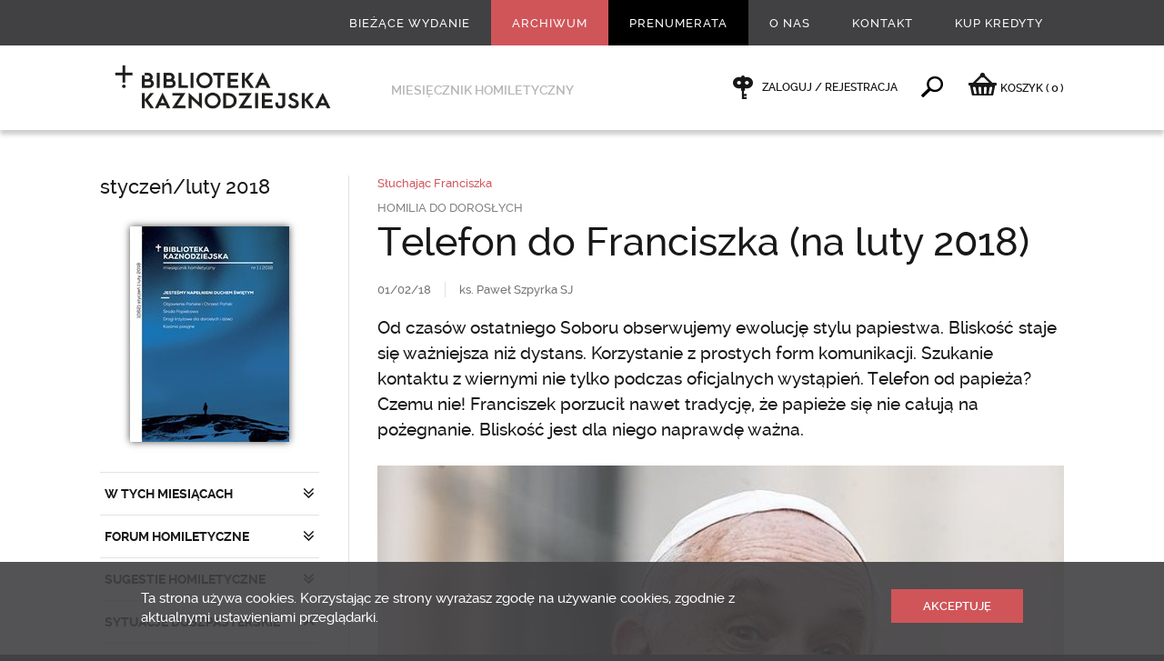

--- FILE ---
content_type: text/html; charset=utf-8
request_url: https://www.bkaznodziejska.pl/Archiwum/2018/styczen-luty-2018/SYTUACJE-DUSZPASTERSKIE/Sluchajac-Franciszka/Telefon-do-Franciszka-na-luty-2018
body_size: 18047
content:
<!DOCTYPE html>
<html  lang="pl" xml:lang="pl" xmlns:fb="http://ogp.me/ns/fb#">
<head id="head"><title>
	Telefon do Franciszka (na luty 2018) - Biblioteka Kaznodziejska - Biblioteka Kaznodziejska
</title><meta name="description" content="Od czasów ostatniego Soboru obserwujemy ewolucję stylu papiestwa. Bliskość staje się ważniejsza niż dystans. Korzystanie z prostych form komunikacji. Szukanie kontaktu z wiernymi nie tylko podczas oficjalnych wystąpień. Telefon od papieża? Czemu nie! Franciszek porzucił nawet tradycję, że papieże się nie całują na pożegnanie. Bliskość jest dla niego naprawdę ważna." /> 
<meta charset="UTF-8" /> 
<link href="/CMSPages/GetResource.ashx?stylesheetname=bkaznodziejska" type="text/css" rel="stylesheet"/>
<meta name="viewport" content="width=device-width, initial-scale=1, minimum-scale=1, maximum-scale=1, user-scalable=0" />
<meta name="HandheldFriendly" content="true" />
<meta name="format-detection" content="telephone=no" />
<meta name="apple-mobile-web-app-capable" content="yes">
<meta name="apple-mobile-web-app-status-bar-style" content="black-translucent">
<meta name="google-site-verification" content="OODiFeyIFHDiu9L1QPdyzhXIqD3EAHuBcluZKGP7Qis" />
<meta property="fb:admins" content="100000927275315"/>
<!--<script src="/CMSPages/GetResource.ashx?scriptfile=/App_Themes/swwojciech/js/wtyczki.js"></script>-->
<script src="//ajax.googleapis.com/ajax/libs/jquery/1.11.0/jquery.min.js"></script>
<script src="/CMSPages/GetResource.ashx?scriptfile=/App_Themes/bkaznodziejska/js/skrypty.js"></script>

<script type="text/javascript">
  WebFontConfig = {
    google: { families: [ 'Libre+Baskerville:400,400italic:latin-ext', 'Oswald::latin-ext' ] }
  };
  (function() {
    var wf = document.createElement('script');
    wf.src = ('https:' == document.location.protocol ? 'https' : 'http') +
      '://ajax.googleapis.com/ajax/libs/webfont/1/webfont.js';
    wf.type = 'text/javascript';
    wf.async = 'true';
    var s = document.getElementsByTagName('script')[0];
    s.parentNode.insertBefore(wf, s);
  })(); </script>

<link rel="icon" type="image/png" href="/App_Themes/bkaznodziejska/images/favicon/32x32.png" />
<link rel="apple-touch-icon-precomposed" sizes="57x57" href="/App_Themes/bkaznodziejska/images/favicon/57x57.png" />
<link rel="apple-touch-icon-precomposed" sizes="72x72" href="/App_Themes/bkaznodziejska/images/favicon/72x72.png" />
<link rel="apple-touch-icon-precomposed" sizes="114x114" href="/App_Themes/bkaznodziejska/images/favicon/114x114.png" />
<meta name="google-site-verification" content="B-HbisygzD40uEaTEPs7kuZCIPHCDn5MUhy6hyZiQXE" />
<meta name="google-site-verification" content="BtsomvBwVrd6DKkKNtVXqHtFQNiOe-UQTXFWk3Mt8WI" />
<!-- Hotjar Tracking Code for https://www.bkaznodziejska.pl -->
<script>
    (function(h,o,t,j,a,r){
        h.hj=h.hj||function(){(h.hj.q=h.hj.q||[]).push(arguments)};
        h._hjSettings={hjid:175730,hjsv:5};
        a=o.getElementsByTagName('head')[0];
        r=o.createElement('script');r.async=1;
        r.src=t+h._hjSettings.hjid+j+h._hjSettings.hjsv;
        a.appendChild(r);
    })(window,document,'//static.hotjar.com/c/hotjar-','.js?sv=');
</script>
 
<link href="/App_Themes/Default/Images/favicon.ico" type="image/x-icon" rel="shortcut icon"/>
<link href="/App_Themes/Default/Images/favicon.ico" type="image/x-icon" rel="icon"/>
<link href="/CMSPages/GetResource.ashx?_webparts=677" type="text/css" rel="stylesheet"/>
</head>
<body class="LTR Safari Chrome Safari131 Chrome131 PLPL ContentBody" >
    
    <form method="post" action="/Archiwum/2018/styczen-luty-2018/SYTUACJE-DUSZPASTERSKIE/Sluchajac-Franciszka/Telefon-do-Franciszka-na-luty-2018" onsubmit="javascript:return WebForm_OnSubmit();" id="form">
<div class="aspNetHidden">
<input type="hidden" name="__CMSCsrfToken" id="__CMSCsrfToken" value="lShlJ1/fkALMaw4CRm3de5JsNpHcrFgHKpGBai7P3psl9o95x88V5JDQICDm+VQRuetJEnIlaL5lJu4lUbzHjyIwo5A=" />
<input type="hidden" name="__EVENTTARGET" id="__EVENTTARGET" value="" />
<input type="hidden" name="__EVENTARGUMENT" id="__EVENTARGUMENT" value="" />

</div>

<script type="text/javascript">
//<![CDATA[
var theForm = document.forms['form'];
if (!theForm) {
    theForm = document.form;
}
function __doPostBack(eventTarget, eventArgument) {
    if (!theForm.onsubmit || (theForm.onsubmit() != false)) {
        theForm.__EVENTTARGET.value = eventTarget;
        theForm.__EVENTARGUMENT.value = eventArgument;
        theForm.submit();
    }
}
//]]>
</script>


<script src="/WebResource.axd?d=pynGkmcFUV13He1Qd6_TZO2OUrjzdXInUcwALVOCXttXj9iU3Zll5bWX0JwNbfavI5E8TQ2&amp;t=638286137964787378" type="text/javascript"></script>


<script type="text/javascript">
	//<![CDATA[

function UpdateLabel_p_lt_ctl04_pageplaceholder_p_lt_ctl05_LogonForm_ArtykulPlatnyLogowanie(content, context) {
    var lbl = document.getElementById(context);
    if(lbl)
    {       
        lbl.innerHTML = content;
        lbl.className = "InfoLabel";
    }
}
//]]>
</script>
<script type="text/javascript">
	//<![CDATA[
window.fbAsyncInit = function () { FB.init({ appId: '855147117858786', status: true, cookie: false, xfbml: true, oauth: true }); };
(function (d) {
    var js, id = 'facebook-jssdk'; if (d.getElementById(id)) { return; }
    js = d.createElement('script'); js.id = id; js.async = true;
    js.src = '//connect.facebook.net/pl_PL/all.js';
    d.getElementsByTagName('head')[0].appendChild(js);
  } (document));

//]]>
</script> 
<script type="text/javascript">
	//<![CDATA[
function Facebook_login() {
FB.getLoginStatus(function (response) {
    if (response.status === 'connected') {
    var hr = window.location.href;
    if(window.location.hash){
      hr = hr.replace(window.location.hash,'');
    }
    if (hr.indexOf('confirmed=') < 0) {
      if (hr.indexOf('?', 0) >= 0) { hr = hr + '&'; }
      else { hr = hr + '?'; }
      hr = hr + 'confirmed=' + response.authResponse.accessToken;
      if (!window.fbRedirectedAfterLogon) {
        window.fbRedirectedAfterLogon = true;
        window.location.href = hr + window.location.hash; 
      }
    }
  }
});
}
//]]>
</script><input type="hidden" name="lng" id="lng" value="pl-PL" />
<script type="text/javascript">
	//<![CDATA[

function PM_Postback(param) { if (window.top.HideScreenLockWarningAndSync) { window.top.HideScreenLockWarningAndSync(1080); } if(window.CMSContentManager) { CMSContentManager.allowSubmit = true; }; __doPostBack('m$am',param); }
function PM_Callback(param, callback, ctx) { if (window.top.HideScreenLockWarningAndSync) { window.top.HideScreenLockWarningAndSync(1080); }if (window.CMSContentManager) { CMSContentManager.storeContentChangedStatus(); };WebForm_DoCallback('m$am',param,callback,ctx,null,true); }
//]]>
</script>
<script src="/ScriptResource.axd?d=nv7asgRUU0tRmHNR2D6t1J-e_rOBrRyM-JOVwRHWCtqasIxuAxjIb5HR2SJerqclVGu4NjYDxA6VUDSUWap-nIH531IOv_jSVzxtsrGnWzM50nKWRaz6u1Z2aH1coZtX_FeFAQ2&amp;t=ffffffffe8f46b29" type="text/javascript"></script>
<script src="/ScriptResource.axd?d=x6wALODbMJK5e0eRC_p1LaoRMknXgNjQF9InsEPNJN1XliIEl7CQxj7CcQFnVd5ducTlyYcj7n2BjdW0l4miBdEEq4fTifVsv6oIGsYEFhkx917b0&amp;t=7c776dc1" type="text/javascript"></script>
<script src="/ScriptResource.axd?d=P5lTttoqSeZXoYRLQMIScJ8Vkz7x6nZgaFZYnQpGq1Ek0ChmNNlMhnCBqZBSr54K2cjxOkH0pCcPa3JYzFKyNfV5sAfNgPYH0wjDg6HjVCmjRANb0&amp;t=7c776dc1" type="text/javascript"></script>
<script type="text/javascript">
	//<![CDATA[

var CMS = CMS || {};
CMS.Application = {
  "isRTL": "false",
  "isDebuggingEnabled": false,
  "applicationUrl": "/",
  "imagesUrl": "/CMSPages/GetResource.ashx?image=%5bImages.zip%5d%2f",
  "isDialog": false
};

//]]>
</script>
<script type="text/javascript">
//<![CDATA[
function WebForm_OnSubmit() {
if (typeof(ValidatorOnSubmit) == "function" && ValidatorOnSubmit() == false) return false;
return true;
}
//]]>
</script>

<div class="aspNetHidden">

	<input type="hidden" name="__VIEWSTATEGENERATOR" id="__VIEWSTATEGENERATOR" value="A5343185" />
	<input type="hidden" name="__SCROLLPOSITIONX" id="__SCROLLPOSITIONX" value="0" />
	<input type="hidden" name="__SCROLLPOSITIONY" id="__SCROLLPOSITIONY" value="0" />
</div>
    <script type="text/javascript">
//<![CDATA[
Sys.WebForms.PageRequestManager._initialize('manScript', 'form', ['tp$lt$ctl06$NewsletterSubscription_newsletter$sys_pnlUpdate','','tp$lt$ctl04$pageplaceholder$p$lt$ctl05$LogonForm_ArtykulPlatnyLogowanie$pnlUpdatePasswordRetrievalLink','','tp$lt$ctl04$pageplaceholder$p$lt$ctl05$LogonForm_ArtykulPlatnyLogowanie$pnlUpdatePasswordRetrieval','','tctxM',''], ['p$lt$ctl06$NewsletterSubscription_newsletter','','p$lt$ctl04$pageplaceholder$p$lt$ctl05$LogonForm_ArtykulPlatnyLogowanie$lnkPasswdRetrieval',''], [], 90, '');
//]]>
</script>

    <div id="ctxM">

</div>
    

<div class="menuWrapper">
  <div class="wrapMenu">
    <div class="Content"><!-- js --></div>
  </div>
  
  <div class="wrapUser">
    <div class="Content"><!-- js --></div>
  </div>
</div>

<div class="pageWrapper">
  <div class="wrapHeader">
    <div class="Content">
      <!--naglowek start--><div class="boxMenu">
	<div class="widthLimit-True">
		<ul class="Parent">
<li class='biezace-wydanie  '> <!-- gdy aktywne dodać klasę: 'Active' -->
  <a href="/Biezace-wydanie">Bieżące wydanie</a>
  
  
  
</li><li class=' Active '> <!-- gdy aktywne dodać klasę: 'Active' -->
  <a href="/Archiwum">Archiwum</a>
  
  
  
</li><li class='prenumerata  '> <!-- gdy aktywne dodać klasę: 'Active' -->
  <a href="/Prenumerata">Prenumerata</a>
  
  
  
</li><li class='  Extra'> <!-- gdy aktywne dodać klasę: 'Active' -->
  <a href="/O-nas">O nas</a>
  <ul class="Child">
  <li class=''> <!-- gdy aktywne dodać klasę: 'Active' -->
  <a href="/O-nas/Redakcja">Redakcja</a>
</li><li class=''> <!-- gdy aktywne dodać klasę: 'Active' -->
  <a href="/O-nas/Redaktorzy-naczelni">Redaktorzy naczelni</a>
</li><li class=''> <!-- gdy aktywne dodać klasę: 'Active' -->
  <a href="/O-nas/Historia">Historia</a>
</li><li class=''> <!-- gdy aktywne dodać klasę: 'Active' -->
  <a href="/O-nas/Sympozjum-homiletyczne">Sympozjum homiletyczne</a>
</li><li class=''> <!-- gdy aktywne dodać klasę: 'Active' -->
  <a href="/O-nas/Reklama">Reklama</a>
</li><li class=''> <!-- gdy aktywne dodać klasę: 'Active' -->
  <a href="/O-nas/Polityka-prywatnosci">Polityka prywatności</a>
</li>
  </ul>
</li><li class='  '> <!-- gdy aktywne dodać klasę: 'Active' -->
  <a href="/Kontakt">Kontakt</a>
  
  
  
</li><li class='  '> <!-- gdy aktywne dodać klasę: 'Active' -->
  <a href="/Kup-Kredyty">Kup Kredyty</a>
  
  
  
</li>
</ul>
	</div>
</div><!--naglowek end-->
      <div class="boxGround">
        <div class="widthLimit-True">
          <div class="Column">
  <div class="Toggle"><div class="Area"><div class="Icon"><div class="Line icon-menu"></div><div class="Name">Menu</div></div></div></div>
  <div class="Logo"><a href="/"><img src="/App_Themes/bkaznodziejska/images/layout/logo_245x55.png" alt="" /></a></div>
  <div class="Text">Miesięcznik homiletyczny</div>
</div>
          <div class="Column">
			<div class="Client">
              <span class="Offline">
  <a href="/Specjalne/Logowanie">
    Zaloguj / Rejestracja
  </a>
</span><span class="Find">
                <a data-action="toggle">&nbsp;</a>
              </span><span class="rozwin-podmenu bkaznodziejska-shop">
  <a href="/Zakupy/Koszyk" id="koszykLink"><i class="icon-basket"></i><span class="hidden-xs">KOSZYK </span> <span class="czerwony">(<span class="ilosc ilosc-koszyk">0</span>)</span></a>
</span>
        </div>
      </div>
        </div>
      </div>
      <div class="boxSearch">
  <div class="widthLimit-True">
    <div class="Form">
			<div class="Field">
				<div class="Input"><div id="p_lt_ctl03_SearchBox_Wyszukiwarka_pnlSearch" class="searchBox" onkeypress="javascript:return WebForm_FireDefaultButton(event, &#39;p_lt_ctl03_SearchBox_Wyszukiwarka_btnSearch&#39;)">
	
    <label for="p_lt_ctl03_SearchBox_Wyszukiwarka_txtWord" id="p_lt_ctl03_SearchBox_Wyszukiwarka_lblSearch" style="display:none;">Szukaj:</label>
  <input name="p$lt$ctl03$SearchBox_Wyszukiwarka$txtWord" type="text" maxlength="1000" id="p_lt_ctl03_SearchBox_Wyszukiwarka_txtWord" class="form-control" placeholder="Wpisz szukane słowo kluczowe" autocomplete="off" />
  <input type="submit" name="p$lt$ctl03$SearchBox_Wyszukiwarka$btnSearch" value="" onclick="javascript:WebForm_DoPostBackWithOptions(new WebForm_PostBackOptions(&quot;p$lt$ctl03$SearchBox_Wyszukiwarka$btnSearch&quot;, &quot;&quot;, true, &quot;&quot;, &quot;&quot;, false, false))" id="p_lt_ctl03_SearchBox_Wyszukiwarka_btnSearch" class="hide btn btn-default" />
  
  <div id="p_lt_ctl03_SearchBox_Wyszukiwarka_pnlPredictiveResultsHolder" class="predictiveSearchHolder">

	</div>
      
</div>
      </div>
		    <div class="Prompt">Wciśnij enter, żeby wyszukać</div>
			</div>
		</div>
	</div>
</div>
      
    </div>
  </div>
  
  <div class="wrapMain">
    <div class="Content">
      

<div class="boxMaster-Column">
  
  <div class="widthLimit-True">
    <div class="gridRow-12 borderSpaceLeft jqSwipeArea">
      <div class="Grid-3 Aside">
        <div class="currentRelease-Menu">
          
<div class="Title">
  <h1><a href="/Archiwum/2018/styczen-luty-2018">styczeń/luty 2018</a></h1>
</div>

<div class="Image">
  <a href="/Archiwum/2018/styczen-luty-2018" class="Shadow-1"><img src="/getattachment/77f50215-f7b3-47fb-8057-b537c4750b98/.aspx;.txt?width=175" alt="" /></a>
</div>
<div class="Menu">
<ul class="Toggle"><li class="Close dzial-Toggle  "> <!-- gdy otwarte zmienic klase 'Close' na 'Open' -->
  <a data-action="toggle">W TYCH MIESIĄCACH</a><ul><li class="Reload ">
  <a href="/Archiwum/2018/styczen-luty-2018/W-TYCH-MIESIACACH/Gloszenie-slowa-wyraz-troski-o-wiernych" title="Głoszenie słowa – wyraz troski o wiernych">
    Głoszenie słowa – wyraz troski o wiernych
    <ins class="fullVersion">Cały artykuł</ins>
  </a>
</li></ul>
</li><li class="Close dzial-Toggle  "> <!-- gdy otwarte zmienic klase 'Close' na 'Open' -->
  <a data-action="toggle">FORUM HOMILETYCZNE</a><ul><li class="Reload ">
  <a href="/Archiwum/2018/styczen-luty-2018/FORUM-HOMILETYCZNE/Polscy-biskupi-homilie-powinny-bys-starannie-przygotowane" title="Polscy biskupi: homilie powinny byś starannie przygotowane ">
    Polscy biskupi: homilie powinny byś starannie przygotowane 
    <ins class="fullVersion">Cały artykuł</ins>
  </a>
</li></ul>
</li><li class="Close dzial-Toggle  "> <!-- gdy otwarte zmienic klase 'Close' na 'Open' -->
  <a data-action="toggle">SUGESTIE HOMILETYCZNE</a><ul><li class="Close poddzial-Toggle"> <!-- gdy otwarte zmienic klase 'Close' na 'Open' -->
  <a data-action="toggle"> Świętej Bożej Rodzicielki Maryi</a><ul><li class="Reload ">
  <a href="/Archiwum/2018/styczen-luty-2018/SUGESTIE-HOMILETYCZNE-1/Swietej-Bozej-Rodzicielki-Maryi/Gdy-nadeszla-pelnia-czasu-Bog-zeslal-swojego-Syna" title="Gdy nadeszła pełnia czasu, B&#243;g zesłał swojego Syna">
    Gdy nadeszła pełnia czasu, Bóg zesłał swojego Syna
    
  </a>
</li><li class="Reload ">
  <a href="/Archiwum/2018/styczen-luty-2018/SUGESTIE-HOMILETYCZNE-1/Swietej-Bozej-Rodzicielki-Maryi/Jaka-poboznosc-Maryjna" title="Jaka pobożność Maryjna?">
    Jaka pobożność Maryjna?
    
  </a>
</li><li class="Reload ">
  <a href="/Archiwum/2018/styczen-luty-2018/SUGESTIE-HOMILETYCZNE-1/Swietej-Bozej-Rodzicielki-Maryi/Dziewica-z-Ducha-Swietego" title="Dziewica z Ducha Świętego">
    Dziewica z Ducha Świętego
    
  </a>
</li><li class="Reload ">
  <a href="/Archiwum/2018/styczen-luty-2018/SUGESTIE-HOMILETYCZNE-1/Swietej-Bozej-Rodzicielki-Maryi/Bezpiecznie-w-ramionach-Matki" title="Bezpiecznie w ramionach Matki">
    Bezpiecznie w ramionach Matki
    
  </a>
</li><li class="Reload ">
  <a href="/Archiwum/2018/styczen-luty-2018/SUGESTIE-HOMILETYCZNE-1/Swietej-Bozej-Rodzicielki-Maryi/Aaronowe-blogoslawienstwo" title="Aaronowe błogosławieństwo">
    Aaronowe błogosławieństwo
    
  </a>
</li><li class="Reload ">
  <a href="/Archiwum/2018/styczen-luty-2018/SUGESTIE-HOMILETYCZNE-1/Swietej-Bozej-Rodzicielki-Maryi/Z-Maryja-w-Nowy-Rok" title="Z Maryją w Nowy Rok">
    Z Maryją w Nowy Rok
    
  </a>
</li></ul>
</li><li class="Close poddzial-Toggle"> <!-- gdy otwarte zmienic klase 'Close' na 'Open' -->
  <a data-action="toggle">Objawienie Pańskie</a><ul><li class="Reload ">
  <a href="/Archiwum/2018/styczen-luty-2018/SUGESTIE-HOMILETYCZNE-1/Objawienie-Panskie/Sugestie-programowe" title="Sugestie programowe">
    Sugestie programowe
    
  </a>
</li><li class="Reload ">
  <a href="/Archiwum/2018/styczen-luty-2018/SUGESTIE-HOMILETYCZNE-1/Objawienie-Panskie/Sugestie-sluchacza" title="Sugestie słuchacza">
    Sugestie słuchacza
    
  </a>
</li><li class="Reload ">
  <a href="/Archiwum/2018/styczen-luty-2018/SUGESTIE-HOMILETYCZNE-1/Objawienie-Panskie/Weszli-do-domu-i-zobaczyli-dziecie" title="Weszli  do  domu  i  zobaczyli  dziecię">
    Weszli  do  domu  i  zobaczyli  dziecię
    
  </a>
</li><li class="Reload ">
  <a href="/Archiwum/2018/styczen-luty-2018/SUGESTIE-HOMILETYCZNE-1/Objawienie-Panskie/Swieto-ruszenia-sie-z-fotela" title="Święto ruszenia się z fotela">
    Święto ruszenia się z fotela
    
  </a>
</li><li class="Reload ">
  <a href="/Archiwum/2018/styczen-luty-2018/SUGESTIE-HOMILETYCZNE-1/Objawienie-Panskie/Bardzo-sie-uradowali" title="Bardzo się uradowali">
    Bardzo się uradowali
    
  </a>
</li><li class="Reload ">
  <a href="/Archiwum/2018/styczen-luty-2018/SUGESTIE-HOMILETYCZNE-1/Objawienie-Panskie/Pan-Jezus-jest-Bogiem-wszystkich-ludzi" title="Pan Jezus jest Bogiem wszystkich ludzi">
    Pan Jezus jest Bogiem wszystkich ludzi
    
  </a>
</li><li class="Reload ">
  <a href="/Archiwum/2018/styczen-luty-2018/SUGESTIE-HOMILETYCZNE-1/Objawienie-Panskie/Czwarty-krol" title="Czwarty kr&#243;l">
    Czwarty król
    
  </a>
</li></ul>
</li><li class="Close poddzial-Toggle"> <!-- gdy otwarte zmienic klase 'Close' na 'Open' -->
  <a data-action="toggle">Chrzest Pański</a><ul><li class="Reload ">
  <a href="/Archiwum/2018/styczen-luty-2018/SUGESTIE-HOMILETYCZNE-1/Chrzest-Panski/Chrzescijanin-usynowiony-przez-Ojca-w-Duchu-Swietym-na-wzor-Jezusa" title="Chrześcijanin usynowiony przez Ojca w Duchu Świętym na wz&#243;r Jezusa">
    Chrześcijanin usynowiony przez Ojca w Duchu Świętym na wzór Jezusa
    
  </a>
</li><li class="Reload ">
  <a href="/Archiwum/2018/styczen-luty-2018/SUGESTIE-HOMILETYCZNE-1/Chrzest-Panski/Sugestie-sluchacza" title="Sugestie słuchacza">
    Sugestie słuchacza
    
  </a>
</li><li class="Reload ">
  <a href="/Archiwum/2018/styczen-luty-2018/SUGESTIE-HOMILETYCZNE-1/Chrzest-Panski/Male-wielkie-odkrycia" title="Małe wielkie odkrycia">
    Małe wielkie odkrycia
    
  </a>
</li><li class="Reload ">
  <a href="/Archiwum/2018/styczen-luty-2018/SUGESTIE-HOMILETYCZNE-1/Chrzest-Panski/Wszystko-nowe" title="Wszystko nowe">
    Wszystko nowe
    
  </a>
</li><li class="Reload ">
  <a href="/Archiwum/2018/styczen-luty-2018/SUGESTIE-HOMILETYCZNE-1/Chrzest-Panski/Istota-chrzescijanstwa" title="Istota chrześcijaństwa">
    Istota chrześcijaństwa
    
  </a>
</li><li class="Reload ">
  <a href="/Archiwum/2018/styczen-luty-2018/SUGESTIE-HOMILETYCZNE-1/Chrzest-Panski/Poczatek-czegos-wielkiego" title="Początek czegoś wielkiego">
    Początek czegoś wielkiego
    
  </a>
</li><li class="Reload ">
  <a href="/Archiwum/2018/styczen-luty-2018/SUGESTIE-HOMILETYCZNE-1/Chrzest-Panski/Imie-dla-Ciebie-wybrane" title="Imię dla Ciebie wybrane">
    Imię dla Ciebie wybrane
    
  </a>
</li></ul>
</li><li class="Close poddzial-Toggle"> <!-- gdy otwarte zmienic klase 'Close' na 'Open' -->
  <a data-action="toggle">2 niedziela okresu zwykłego</a><ul><li class="Reload ">
  <a href="/Archiwum/2018/styczen-luty-2018/SUGESTIE-HOMILETYCZNE-1/2-niedziela-okresu-zwyklego/Duch-otwiera-serca-wierzacych-tak-ze-uwaznie-sluchaja-slow-Pana-i-pelnia-Jego-wole" title="Duch otwiera serca wierzących tak, że uważnie słuchają sł&#243;w Pana i pełnią Jego wolę">
    Duch otwiera serca wierzących tak, że uważnie słuchają słów Pana i pełnią Jego wolę
    
  </a>
</li><li class="Reload ">
  <a href="/Archiwum/2018/styczen-luty-2018/SUGESTIE-HOMILETYCZNE-1/2-niedziela-okresu-zwyklego/Sugestie-sluchacza" title="Sugestie słuchacza">
    Sugestie słuchacza
    
  </a>
</li><li class="Reload ">
  <a href="/Archiwum/2018/styczen-luty-2018/SUGESTIE-HOMILETYCZNE-1/2-niedziela-okresu-zwyklego/Godzina-pelna-tajemnicy" title="Godzina pełna tajemnicy">
    Godzina pełna tajemnicy
    
  </a>
</li><li class="Reload ">
  <a href="/Archiwum/2018/styczen-luty-2018/SUGESTIE-HOMILETYCZNE-1/2-niedziela-okresu-zwyklego/Cel-i-centrum-naszego-zycia" title="Cel i centrum naszego życia">
    Cel i centrum naszego życia
    
  </a>
</li><li class="Reload ">
  <a href="/Archiwum/2018/styczen-luty-2018/SUGESTIE-HOMILETYCZNE-1/2-niedziela-okresu-zwyklego/Baranek-Bozy-kto-to" title="Baranek Boży – kto to?">
    Baranek Boży – kto to?
    
  </a>
</li><li class="Reload ">
  <a href="/Archiwum/2018/styczen-luty-2018/SUGESTIE-HOMILETYCZNE-1/2-niedziela-okresu-zwyklego/Pan-Jezus-uczy-dzieci-Boze-pieknego-zycia" title="Pan Jezus uczy dzieci Boże pięknego życia">
    Pan Jezus uczy dzieci Boże pięknego życia
    
  </a>
</li><li class="Reload ">
  <a href="/Archiwum/2018/styczen-luty-2018/SUGESTIE-HOMILETYCZNE-1/2-niedziela-okresu-zwyklego/Podazac-za-Jezusem" title=" Podążać za Jezusem">
     Podążać za Jezusem
    
  </a>
</li></ul>
</li><li class="Close poddzial-Toggle"> <!-- gdy otwarte zmienic klase 'Close' na 'Open' -->
  <a data-action="toggle">3 niedziela okresu zwykłego</a><ul><li class="Reload ">
  <a href="/Archiwum/2018/styczen-luty-2018/SUGESTIE-HOMILETYCZNE-1/3-niedziela-okresu-zwyklego/Pociagnieci-laska-Ducha-Swietego-wierzacy-zostaja-pobudzeni-do-nawrocenia-do-odpowiedzi-na-milos" title="Pociągnięci łaską Ducha Świętego, wierzący zostają pobudzeni do nawr&#243;cenia – „do odpowiedzi na miłosierną miłość Boga”">
    Pociągnięci łaską Ducha Świętego, wierzący zostają pobudzeni do nawrócenia – „do odpowiedzi na miłosierną miłość Boga”
    
  </a>
</li><li class="Reload ">
  <a href="/Archiwum/2018/styczen-luty-2018/SUGESTIE-HOMILETYCZNE-1/3-niedziela-okresu-zwyklego/Sugestie-sluchacza" title="Sugestie słuchacza">
    Sugestie słuchacza
    
  </a>
</li><li class="Reload ">
  <a href="/Archiwum/2018/styczen-luty-2018/SUGESTIE-HOMILETYCZNE-1/3-niedziela-okresu-zwyklego/Nawroc-sie-Jesli-chcesz" title="Nawr&#243;ć się. Jeśli chcesz">
    Nawróć się. Jeśli chcesz
    
  </a>
</li><li class="Reload ">
  <a href="/Archiwum/2018/styczen-luty-2018/SUGESTIE-HOMILETYCZNE-1/3-niedziela-okresu-zwyklego/Natychmiast-Bez-zastanowienia" title="Natychmiast. Bez zastanowienia?">
    Natychmiast. Bez zastanowienia?
    
  </a>
</li><li class="Reload ">
  <a href="/Archiwum/2018/styczen-luty-2018/SUGESTIE-HOMILETYCZNE-1/3-niedziela-okresu-zwyklego/Jak-glosic-Ewangelie" title="Jak głosić Ewangelię?">
    Jak głosić Ewangelię?
    
  </a>
</li><li class="Reload ">
  <a href="/Archiwum/2018/styczen-luty-2018/SUGESTIE-HOMILETYCZNE-1/3-niedziela-okresu-zwyklego/Pierwszy-tweet-Jezusa" title="Pierwszy tweet Jezusa">
    Pierwszy tweet Jezusa
    
  </a>
</li><li class="Reload ">
  <a href="/Archiwum/2018/styczen-luty-2018/SUGESTIE-HOMILETYCZNE-1/3-niedziela-okresu-zwyklego/Przychodzi-tu-i-teraz" title="Przychodzi tu i teraz">
    Przychodzi tu i teraz
    
  </a>
</li><li class="Reload ">
  <a href="/Archiwum/2018/styczen-luty-2018/SUGESTIE-HOMILETYCZNE-1/3-niedziela-okresu-zwyklego/Rachunek-sumienia-dobro-i-zlo-w-moim-zyciu" title="Rachunek sumienia – dobro i zło w moim życiu">
    Rachunek sumienia – dobro i zło w moim życiu
    
  </a>
</li></ul>
</li><li class="Close poddzial-Toggle"> <!-- gdy otwarte zmienic klase 'Close' na 'Open' -->
  <a data-action="toggle">4 niedziela okresu zwykłego</a><ul><li class="Reload ">
  <a href="/Archiwum/2018/styczen-luty-2018/SUGESTIE-HOMILETYCZNE-1/4-niedziela-okresu-zwyklego/Duch-Swiety-w-synagodze-ludzkiego-serca-przekonuje-swiat-o-grzechu" title="Duch Święty w „synagodze” ludzkiego serca „przekonuje świat o grzechu”">
    Duch Święty w „synagodze” ludzkiego serca „przekonuje świat o grzechu”
    
  </a>
</li><li class="Reload ">
  <a href="/Archiwum/2018/styczen-luty-2018/SUGESTIE-HOMILETYCZNE-1/4-niedziela-okresu-zwyklego/Sugestie-sluchacza" title="Sugestie słuchacza">
    Sugestie słuchacza
    
  </a>
</li><li class="Reload ">
  <a href="/Archiwum/2018/styczen-luty-2018/SUGESTIE-HOMILETYCZNE-1/4-niedziela-okresu-zwyklego/Na-kim-dzis-moge-sie-oprzec" title="Na kim dziś mogę się oprzeć?">
    Na kim dziś mogę się oprzeć?
    
  </a>
</li><li class="Reload ">
  <a href="/Archiwum/2018/styczen-luty-2018/SUGESTIE-HOMILETYCZNE-1/4-niedziela-okresu-zwyklego/Pozwolmy-Bogu-dzialac" title="Pozw&#243;lmy Bogu działać">
    Pozwólmy Bogu działać
    
  </a>
</li><li class="Reload ">
  <a href="/Archiwum/2018/styczen-luty-2018/SUGESTIE-HOMILETYCZNE-1/4-niedziela-okresu-zwyklego/Rozterki-mlodego-proroka" title="Rozterki młodego proroka">
    Rozterki młodego proroka
    
  </a>
</li><li class="Reload ">
  <a href="/Archiwum/2018/styczen-luty-2018/SUGESTIE-HOMILETYCZNE-1/4-niedziela-okresu-zwyklego/O-dobrym-slowie" title="O dobrym słowie">
    O dobrym słowie
    
  </a>
</li><li class="Reload ">
  <a href="/Archiwum/2018/styczen-luty-2018/SUGESTIE-HOMILETYCZNE-1/4-niedziela-okresu-zwyklego/Uslyszec-slowo-Boze-i-wypelnic-je-w-zyciu" title="Usłyszeć słowo Boże i wypełnić je w życiu">
    Usłyszeć słowo Boże i wypełnić je w życiu
    
  </a>
</li></ul>
</li><li class="Close poddzial-Toggle"> <!-- gdy otwarte zmienic klase 'Close' na 'Open' -->
  <a data-action="toggle">5 niedziela okresu zwykłego</a><ul><li class="Reload ">
  <a href="/Archiwum/2018/styczen-luty-2018/SUGESTIE-HOMILETYCZNE-1/5-niedziela-okresu-zwyklego/Przez-Chrystusa-w-Duchu-Swietym-Bog-laskawie-nawiedzil-swoj-cierpiacy-lud-i-pobudza-wierzacych-do" title="Przez Chrystusa w Duchu Świętym „B&#243;g łaskawie nawiedził sw&#243;j cierpiący lud” i pobudza wierzących do służby na rzecz chorych">
    Przez Chrystusa w Duchu Świętym „Bóg łaskawie nawiedził swój cierpiący lud” i pobudza wierzących do służby na rzecz chorych
    
  </a>
</li><li class="Reload ">
  <a href="/Archiwum/2018/styczen-luty-2018/SUGESTIE-HOMILETYCZNE-1/5-niedziela-okresu-zwyklego/Sugestie-sluchacza" title="Sugestie słuchacza">
    Sugestie słuchacza
    
  </a>
</li><li class="Reload ">
  <a href="/Archiwum/2018/styczen-luty-2018/SUGESTIE-HOMILETYCZNE-1/5-niedziela-okresu-zwyklego/Pro-mundi-vita" title="Pro mundi vita">
    Pro mundi vita
    
  </a>
</li><li class="Reload ">
  <a href="/Archiwum/2018/styczen-luty-2018/SUGESTIE-HOMILETYCZNE-1/5-niedziela-okresu-zwyklego/Pojac-cierpienie" title="Pojąć cierpienie">
    Pojąć cierpienie
    
  </a>
</li><li class="Reload ">
  <a href="/Archiwum/2018/styczen-luty-2018/SUGESTIE-HOMILETYCZNE-1/5-niedziela-okresu-zwyklego/Cierpienie-jak-drabina" title="Cierpienie jak drabina…">
    Cierpienie jak drabina…
    
  </a>
</li><li class="Reload ">
  <a href="/Archiwum/2018/styczen-luty-2018/SUGESTIE-HOMILETYCZNE-1/5-niedziela-okresu-zwyklego/Pan-Jezus-uczy-nas-troski-o-chorych" title="Pan Jezus uczy nas troski o chorych">
    Pan Jezus uczy nas troski o chorych
    
  </a>
</li><li class="Reload ">
  <a href="/Archiwum/2018/styczen-luty-2018/SUGESTIE-HOMILETYCZNE-1/5-niedziela-okresu-zwyklego/Kilka-slow-o-zdrowiu" title="Kilka sł&#243;w o… zdrowiu">
    Kilka słów o… zdrowiu
    
  </a>
</li></ul>
</li><li class="Close poddzial-Toggle"> <!-- gdy otwarte zmienic klase 'Close' na 'Open' -->
  <a data-action="toggle">6 niedziela okresu zwykłego</a><ul><li class="Reload ">
  <a href="/Archiwum/2018/styczen-luty-2018/SUGESTIE-HOMILETYCZNE-1/6-niedziela-okresu-zwyklego/Bog-Ojciec-przez-Jezusa-moca-Ducha-oczyszcza-nas-i-odnawia-uzdalniajac-do-pomocy-wykluczonym" title="B&#243;g Ojciec przez Jezusa mocą Ducha oczyszcza nas i odnawia, uzdalniając do pomocy wykluczonym">
    Bóg Ojciec przez Jezusa mocą Ducha oczyszcza nas i odnawia, uzdalniając do pomocy wykluczonym
    
  </a>
</li><li class="Reload ">
  <a href="/Archiwum/2018/styczen-luty-2018/SUGESTIE-HOMILETYCZNE-1/6-niedziela-okresu-zwyklego/Sugestie-sluchacza" title="Sugestie słuchacza">
    Sugestie słuchacza
    
  </a>
</li><li class="Reload ">
  <a href="/Archiwum/2018/styczen-luty-2018/SUGESTIE-HOMILETYCZNE-1/6-niedziela-okresu-zwyklego/Byc-w-relacji" title="Być w relacji">
    Być w relacji
    
  </a>
</li><li class="Reload ">
  <a href="/Archiwum/2018/styczen-luty-2018/SUGESTIE-HOMILETYCZNE-1/6-niedziela-okresu-zwyklego/Uzdolnieni-do-zycia-w-jednosci" title="Uzdolnieni do życia w jedności">
    Uzdolnieni do życia w jedności
    
  </a>
</li><li class="Reload ">
  <a href="/Archiwum/2018/styczen-luty-2018/SUGESTIE-HOMILETYCZNE-1/6-niedziela-okresu-zwyklego/Dotknij-moich-oczu-mego-serca-i-umyslu" title="Dotknij moich oczu, mego serca i umysłu">
    Dotknij moich oczu, mego serca i umysłu
    
  </a>
</li><li class="Reload ">
  <a href="/Archiwum/2018/styczen-luty-2018/SUGESTIE-HOMILETYCZNE-1/6-niedziela-okresu-zwyklego/Miejsce-dla-Chrystusa" title="  Miejsce dla Chrystusa">
      Miejsce dla Chrystusa
    
  </a>
</li><li class="Reload ">
  <a href="/Archiwum/2018/styczen-luty-2018/SUGESTIE-HOMILETYCZNE-1/6-niedziela-okresu-zwyklego/Opiekunowie-tredowatych" title="Opiekunowie trędowatych">
    Opiekunowie trędowatych
    
  </a>
</li></ul>
</li><li class="Close poddzial-Toggle"> <!-- gdy otwarte zmienic klase 'Close' na 'Open' -->
  <a data-action="toggle">Środa Popielcowa</a><ul><li class="Reload ">
  <a href="/Archiwum/2018/styczen-luty-2018/SUGESTIE-HOMILETYCZNE-1/Sroda-Popielcowa/W-Wielkim-Poscie-Duch-Swiety-odnawia-nas-i-pociaga-do-umilowania-krzyza" title="W Wielkim Poście Duch Święty odnawia nas i pociąga do umiłowania krzyża">
    W Wielkim Poście Duch Święty odnawia nas i pociąga do umiłowania krzyża
    
  </a>
</li><li class="Reload ">
  <a href="/Archiwum/2018/styczen-luty-2018/SUGESTIE-HOMILETYCZNE-1/Sroda-Popielcowa/Sugestie-sluchacza" title="Sugestie słuchacza">
    Sugestie słuchacza
    
  </a>
</li><li class="Reload ">
  <a href="/Archiwum/2018/styczen-luty-2018/SUGESTIE-HOMILETYCZNE-1/Sroda-Popielcowa/By-posklejac-serce" title="By posklejać serce">
    By posklejać serce
    
  </a>
</li><li class="Reload ">
  <a href="/Archiwum/2018/styczen-luty-2018/SUGESTIE-HOMILETYCZNE-1/Sroda-Popielcowa/Odkrywajac-Boza-Milosc" title="Odkrywając Bożą Miłość   ">
    Odkrywając Bożą Miłość   
    
  </a>
</li><li class="Reload ">
  <a href="/Archiwum/2018/styczen-luty-2018/SUGESTIE-HOMILETYCZNE-1/Sroda-Popielcowa/Dwa-wymiary-pokuty" title="Dwa wymiary pokuty">
    Dwa wymiary pokuty
    
  </a>
</li><li class="Reload ">
  <a href="/Archiwum/2018/styczen-luty-2018/SUGESTIE-HOMILETYCZNE-1/Sroda-Popielcowa/Czas-duchowego-treningu" title="Czas duchowego treningu">
    Czas duchowego treningu
    
  </a>
</li></ul>
</li><li class="Close poddzial-Toggle"> <!-- gdy otwarte zmienic klase 'Close' na 'Open' -->
  <a data-action="toggle">1 niedziela Wielkiego Postu</a><ul><li class="Reload ">
  <a href="/Archiwum/2018/styczen-luty-2018/SUGESTIE-HOMILETYCZNE-1/1-niedziela-Wielkiego-Postu/Gdy-Duch-wyprowadzil-Jezusa-na-pustynie-Pan-zniweczyl-wszystkie-podstepy-szatana-i-nauczyl-nas" title="Gdy „Duch wyprowadził [Jezusa] na pustynię”, Pan „zniweczył wszystkie podstępy szatana i nauczył nas zwyciężać pokusy do grzechu”">
    Gdy „Duch wyprowadził [Jezusa] na pustynię”, Pan „zniweczył wszystkie podstępy szatana i nauczył nas zwyciężać pokusy do grzechu”
    
  </a>
</li><li class="Reload ">
  <a href="/Archiwum/2018/styczen-luty-2018/SUGESTIE-HOMILETYCZNE-1/1-niedziela-Wielkiego-Postu/Sugestie-sluchacza" title="Sugestie słuchacza">
    Sugestie słuchacza
    
  </a>
</li><li class="Reload ">
  <a href="/Archiwum/2018/styczen-luty-2018/SUGESTIE-HOMILETYCZNE-1/1-niedziela-Wielkiego-Postu/Raj-pustynia-i-dom" title="Raj, pustynia i dom">
    Raj, pustynia i dom
    
  </a>
</li><li class="Reload ">
  <a href="/Archiwum/2018/styczen-luty-2018/SUGESTIE-HOMILETYCZNE-1/1-niedziela-Wielkiego-Postu/Odpowiednia-decyzja-poczatkiem-wielkopostnej-odnowy" title="Odpowiednia decyzja początkiem wielkopostnej odnowy">
    Odpowiednia decyzja początkiem wielkopostnej odnowy
    
  </a>
</li><li class="Reload ">
  <a href="/Archiwum/2018/styczen-luty-2018/SUGESTIE-HOMILETYCZNE-1/1-niedziela-Wielkiego-Postu/Bog-jest-wierny" title="B&#243;g jest wierny">
    Bóg jest wierny
    
  </a>
</li><li class="Reload ">
  <a href="/Archiwum/2018/styczen-luty-2018/SUGESTIE-HOMILETYCZNE-1/1-niedziela-Wielkiego-Postu/Misja-specjalna-Wielki-Post" title="Misja specjalna – Wielki Post">
    Misja specjalna – Wielki Post
    
  </a>
</li><li class="Reload ">
  <a href="/Archiwum/2018/styczen-luty-2018/SUGESTIE-HOMILETYCZNE-1/1-niedziela-Wielkiego-Postu/Wielki-Post-czas-oczyszczenia" title="Wielki Post – czas oczyszczenia">
    Wielki Post – czas oczyszczenia
    
  </a>
</li></ul>
</li><li class="Close poddzial-Toggle"> <!-- gdy otwarte zmienic klase 'Close' na 'Open' -->
  <a data-action="toggle">2 niedziela Wielkiego Postu</a><ul><li class="Reload ">
  <a href="/Archiwum/2018/styczen-luty-2018/SUGESTIE-HOMILETYCZNE-1/2-niedziela-Wielkiego-Postu/Duch-przychodzi-z-pomoca-naszej-slabosci-i-jestesmy-pewni-ze-utrapienie-ucisk-nie-moga-odlacz" title="„Duch przychodzi z pomocą naszej słabości” i jesteśmy pewni, że „utrapienie, ucisk” nie mogą „odłączyć nas od miłości Chrystusowej”">
    „Duch przychodzi z pomocą naszej słabości” i jesteśmy pewni, że „utrapienie, ucisk” nie mogą „odłączyć nas od miłości Chrystusowej”
    
  </a>
</li><li class="Reload ">
  <a href="/Archiwum/2018/styczen-luty-2018/SUGESTIE-HOMILETYCZNE-1/2-niedziela-Wielkiego-Postu/Sugestie-sluchacza" title="Sugestie słuchacza">
    Sugestie słuchacza
    
  </a>
</li><li class="Reload ">
  <a href="/Archiwum/2018/styczen-luty-2018/SUGESTIE-HOMILETYCZNE-1/2-niedziela-Wielkiego-Postu/Swiatlo-z-gory-Tabor-prawda-o-Bogu-i-czlowieku" title="Światło z g&#243;ry Tabor - prawdą o Bogu i  człowieku">
    Światło z góry Tabor - prawdą o Bogu i  człowieku
    
  </a>
</li><li class="Reload ">
  <a href="/Archiwum/2018/styczen-luty-2018/SUGESTIE-HOMILETYCZNE-1/2-niedziela-Wielkiego-Postu/Ile-warte-sa-obietnice" title="Ile warte są obietnice?">
    Ile warte są obietnice?
    
  </a>
</li><li class="Reload ">
  <a href="/Archiwum/2018/styczen-luty-2018/SUGESTIE-HOMILETYCZNE-1/2-niedziela-Wielkiego-Postu/Jedyny-sens" title="Jedyny sens">
    Jedyny sens
    
  </a>
</li><li class="Reload ">
  <a href="/Archiwum/2018/styczen-luty-2018/SUGESTIE-HOMILETYCZNE-1/2-niedziela-Wielkiego-Postu/Pojdzmy-z-Jezusem" title="P&#243;jdźmy z Jezusem">
    Pójdźmy z Jezusem
    
  </a>
</li><li class="Reload ">
  <a href="/Archiwum/2018/styczen-luty-2018/SUGESTIE-HOMILETYCZNE-1/2-niedziela-Wielkiego-Postu/Roznica-miedzy-oplatkiem-a-cialem-Chrystusa" title="R&#243;żnica między opłatkiem a ciałem Chrystusa">
    Różnica między opłatkiem a ciałem Chrystusa
    
  </a>
</li></ul>
</li></ul>
</li><li class="Open dzial-Toggle sytuacje "> <!-- gdy otwarte zmienic klase 'Close' na 'Open' -->
  <a data-action="toggle">SYTUACJE DUSZPASTERSKIE</a><ul><li class="Close poddzial-Toggle"> <!-- gdy otwarte zmienic klase 'Close' na 'Open' -->
  <a data-action="toggle">Ofiarowanie Pańskie</a><ul><li class="Reload ">
  <a href="/Archiwum/2018/styczen-luty-2018/SYTUACJE-DUSZPASTERSKIE/Ofiarowanie-Panskie/Sugestie-sluchacza-2-II" title="Sugestie słuchacza (2 II)">
    Sugestie słuchacza (2 II)
    
  </a>
</li><li class="Reload ">
  <a href="/Archiwum/2018/styczen-luty-2018/SYTUACJE-DUSZPASTERSKIE/Ofiarowanie-Panskie/Oddanie-sie-Bogu-to-gwarancja-zwyciestwa-2-II" title="Oddanie się Bogu to gwarancja zwycięstwa (2 II)">
    Oddanie się Bogu to gwarancja zwycięstwa (2 II)
    
  </a>
</li><li class="Reload ">
  <a href="/Archiwum/2018/styczen-luty-2018/SYTUACJE-DUSZPASTERSKIE/Ofiarowanie-Panskie/Wydarzenie-ofiara-swiatlo-2-II" title="Wydarzenie – ofiara – światło (2 II)">
    Wydarzenie – ofiara – światło (2 II)
    
  </a>
</li><li class="Reload ">
  <a href="/Archiwum/2018/styczen-luty-2018/SYTUACJE-DUSZPASTERSKIE/Ofiarowanie-Panskie/Coz-ja-dam-tobie-2-II" title=" C&#243;ż ja dam, tobie... (2 II)">
     Cóż ja dam, tobie... (2 II)
    
  </a>
</li></ul>
</li><li class="Close poddzial-Toggle"> <!-- gdy otwarte zmienic klase 'Close' na 'Open' -->
  <a data-action="toggle">Światowy Dzień Chorego - NMP z Lourdes - 11 lutego</a><ul><li class="Reload ">
  <a href="/Archiwum/2018/styczen-luty-2018/SYTUACJE-DUSZPASTERSKIE/Swiatowy-Dzien-Chorego-NMP-z-Lourdes-11-lutego/Sprawy-duchowe-11-II" title="Sprawy duchowe (11 II)">
    Sprawy duchowe (11 II)
    
  </a>
</li><li class="Reload ">
  <a href="/Archiwum/2018/styczen-luty-2018/SYTUACJE-DUSZPASTERSKIE/Swiatowy-Dzien-Chorego-NMP-z-Lourdes-11-lutego/Wyciagnij-reke-11-II" title="Wyciągnij rękę! (11 II)">
    Wyciągnij rękę! (11 II)
    
  </a>
</li></ul>
</li><li class="Close poddzial-Toggle"> <!-- gdy otwarte zmienic klase 'Close' na 'Open' -->
  <a data-action="toggle">Kazania pasyjne</a><ul><li class="Reload ">
  <a href="/Archiwum/2018/styczen-luty-2018/SYTUACJE-DUSZPASTERSKIE/Kazania-pasyjne/Pytanie-o-przyjazn-18-II" title="Pytanie o przyjaźń (18 II)">
    Pytanie o przyjaźń (18 II)
    
  </a>
</li><li class="Reload ">
  <a href="/Archiwum/2018/styczen-luty-2018/SYTUACJE-DUSZPASTERSKIE/Kazania-pasyjne/Pytanie-o-wiernosc-25-II" title="Pytanie o wierność (25 II)">
    Pytanie o wierność (25 II)
    
  </a>
</li></ul>
</li><li class="Close poddzial-Toggle"> <!-- gdy otwarte zmienic klase 'Close' na 'Open' -->
  <a data-action="toggle">Godzina święta</a><ul><li class="Reload ">
  <a href="/Archiwum/2018/styczen-luty-2018/SYTUACJE-DUSZPASTERSKIE/Godzina-swieta/Pierwszy-czwartek-stycznia" title="Pierwszy czwartek stycznia">
    Pierwszy czwartek stycznia
    
  </a>
</li><li class="Reload ">
  <a href="/Archiwum/2018/styczen-luty-2018/SYTUACJE-DUSZPASTERSKIE/Godzina-swieta/Pierwszy-czwartek-lutego" title="Pierwszy czwartek lutego">
    Pierwszy czwartek lutego
    
  </a>
</li></ul>
</li><li class="Close poddzial-Toggle"> <!-- gdy otwarte zmienic klase 'Close' na 'Open' -->
  <a data-action="toggle">Pierwszy piątek</a><ul><li class="Reload ">
  <a href="/Archiwum/2018/styczen-luty-2018/SYTUACJE-DUSZPASTERSKIE/Pierwszy-piatek/Czy-moze-byc-co-dobrego-z-Alez-oczywiscie-homilia-do-doroslych-5-I" title="Czy może być co dobrego z...? Ależ oczywiście! - homilia do dorosłych (5 I)">
    Czy może być co dobrego z...? Ależ oczywiście! - homilia do dorosłych (5 I)
    
  </a>
</li><li class="Reload ">
  <a href="/Archiwum/2018/styczen-luty-2018/SYTUACJE-DUSZPASTERSKIE/Pierwszy-piatek/Cel-znajduje-sie-w-niebie-homilia-do-dzieci-5-I" title="Cel znajduje się w niebie - homilia do dzieci (5 I)">
    Cel znajduje się w niebie - homilia do dzieci (5 I)
    
  </a>
</li><li class="Reload ">
  <a href="/Archiwum/2018/styczen-luty-2018/SYTUACJE-DUSZPASTERSKIE/Pierwszy-piatek/Stereotypy-homilia-do-doroslych-1-II" title="Stereotypy - homilia do dorosłych (1 II)">
    Stereotypy - homilia do dorosłych (1 II)
    
  </a>
</li><li class="Reload ">
  <a href="/Archiwum/2018/styczen-luty-2018/SYTUACJE-DUSZPASTERSKIE/Pierwszy-piatek/Troska-o-rozwoj-wiary-homilia-do-dzieci-1-II" title="Troska o rozw&#243;j wiary - homilia do dzieci (1 II)">
    Troska o rozwój wiary - homilia do dzieci (1 II)
    
  </a>
</li></ul>
</li><li class="Close poddzial-Toggle"> <!-- gdy otwarte zmienic klase 'Close' na 'Open' -->
  <a data-action="toggle">Spotkanie wspólnoty różańcowej</a><ul><li class="Reload ">
  <a href="/Archiwum/2018/styczen-luty-2018/SYTUACJE-DUSZPASTERSKIE/Spotkanie-wspolnoty-rozancowej/Matka-pokoju" title="Matka pokoju">
    Matka pokoju
    
  </a>
</li><li class="Reload ">
  <a href="/Archiwum/2018/styczen-luty-2018/SYTUACJE-DUSZPASTERSKIE/Spotkanie-wspolnoty-rozancowej/Pod-Twoja-obrone-uciekamy-sie" title="Pod Twoją obronę uciekamy się">
    Pod Twoją obronę uciekamy się
    
  </a>
</li></ul>
</li><li class="Close poddzial-Toggle"> <!-- gdy otwarte zmienic klase 'Close' na 'Open' -->
  <a data-action="toggle">Apostolstwo modlitwy</a><ul><li class="Reload ">
  <a href="/Archiwum/2018/styczen-luty-2018/SYTUACJE-DUSZPASTERSKIE/Apostolstwo-modlitwy/Dobra-droga-dialogu-na-styczen-2018" title="Dobra droga dialogu (na styczeń 2018)">
    Dobra droga dialogu (na styczeń 2018)
    
  </a>
</li><li class="Reload ">
  <a href="/Archiwum/2018/styczen-luty-2018/SYTUACJE-DUSZPASTERSKIE/Apostolstwo-modlitwy/Winnica-Nabota-na-luty-2018" title="Winnica Nabota (na luty 2018)">
    Winnica Nabota (na luty 2018)
    
  </a>
</li></ul>
</li><li class="Open poddzial-Toggle"> <!-- gdy otwarte zmienic klase 'Close' na 'Open' -->
  <a data-action="toggle">Słuchając Franciszka</a><ul><li class="Reload ">
  <a href="/Archiwum/2018/styczen-luty-2018/SYTUACJE-DUSZPASTERSKIE/Sluchajac-Franciszka/Rzeczy-nowe-i-stare-na-styczen-2018" title="Rzeczy nowe i stare (na styczeń 2018)">
    Rzeczy nowe i stare (na styczeń 2018)
    
  </a>
</li><li class="Reload Active">
  <a href="/Archiwum/2018/styczen-luty-2018/SYTUACJE-DUSZPASTERSKIE/Sluchajac-Franciszka/Telefon-do-Franciszka-na-luty-2018" title="Telefon do Franciszka (na luty 2018)">
    Telefon do Franciszka (na luty 2018)
    
  </a>
</li></ul>
</li></ul>
</li><li class="Close dzial-Toggle  "> <!-- gdy otwarte zmienic klase 'Close' na 'Open' -->
  <a data-action="toggle">DROGA KRZYŻOWA - rozważania</a><ul><li class="Close poddzial-Toggle"> <!-- gdy otwarte zmienic klase 'Close' na 'Open' -->
  <a data-action="toggle">Drogi krzyżowe dla dorosłych</a><ul><li class="Reload ">
  <a href="/Archiwum/2018/styczen-luty-2018/DROGA-KRZYZOWA-rozwazania/Drogi-krzyzowe-dla-doroslych/Twarze-drogi-krzyzowej" title="Twarze drogi krzyżowej">
    Twarze drogi krzyżowej
    
  </a>
</li><li class="Reload ">
  <a href="/Archiwum/2018/styczen-luty-2018/DROGA-KRZYZOWA-rozwazania/Drogi-krzyzowe-dla-doroslych/Czy-ide-z-Chrystusem" title="Czy idę z Chrystusem?">
    Czy idę z Chrystusem?
    
  </a>
</li><li class="Reload ">
  <a href="/Archiwum/2018/styczen-luty-2018/DROGA-KRZYZOWA-rozwazania/Drogi-krzyzowe-dla-doroslych/Jezu-spojrz-na-mnie" title="Jezu, sp&#243;jrz na mnie…">
    Jezu, spójrz na mnie…
    
  </a>
</li><li class="Reload ">
  <a href="/Archiwum/2018/styczen-luty-2018/DROGA-KRZYZOWA-rozwazania/Drogi-krzyzowe-dla-doroslych/Kochac-jak-Jezus" title="Kochać jak Jezus">
    Kochać jak Jezus
    
  </a>
</li><li class="Reload ">
  <a href="/Archiwum/2018/styczen-luty-2018/DROGA-KRZYZOWA-rozwazania/Drogi-krzyzowe-dla-doroslych/Droga-krzyzowa-ze-sw-Janem-z-Avila" title="Droga krzyżowa ze św. Janem z Avila">
    Droga krzyżowa ze św. Janem z Avila
    
  </a>
</li><li class="Reload ">
  <a href="/Archiwum/2018/styczen-luty-2018/DROGA-KRZYZOWA-rozwazania/Drogi-krzyzowe-dla-doroslych/Nie-jestes-sam" title="Nie jesteś sam!">
    Nie jesteś sam!
    
  </a>
</li><li class="Reload ">
  <a href="/Archiwum/2018/styczen-luty-2018/DROGA-KRZYZOWA-rozwazania/Drogi-krzyzowe-dla-doroslych/Idzmy-z-Nim" title="Idźmy z Nim">
    Idźmy z Nim
    
  </a>
</li><li class="Reload ">
  <a href="/Archiwum/2018/styczen-luty-2018/DROGA-KRZYZOWA-rozwazania/Drogi-krzyzowe-dla-doroslych/Skupienie-oczu-i-serca-w-patrzeniu-na-Przebitego-Droga-Krzyzowa-z-Benedyktem-XVI" title="Skupienie oczu i serca w patrzeniu na Przebitego. Droga Krzyżowa z Benedyktem XVI">
    Skupienie oczu i serca w patrzeniu na Przebitego. Droga Krzyżowa z Benedyktem XVI
    
  </a>
</li></ul>
</li><li class="Close poddzial-Toggle"> <!-- gdy otwarte zmienic klase 'Close' na 'Open' -->
  <a data-action="toggle">Drogi krzyżowe dla dzieci</a><ul><li class="Reload ">
  <a href="/Archiwum/2018/styczen-luty-2018/DROGA-KRZYZOWA-rozwazania/Drogi-krzyzowe-dla-dzieci/Jezusowa-i-nasza-droga-krzyzowa" title="Jezusowa i nasza droga krzyżowa">
    Jezusowa i nasza droga krzyżowa
    
  </a>
</li><li class="Reload ">
  <a href="/Archiwum/2018/styczen-luty-2018/DROGA-KRZYZOWA-rozwazania/Drogi-krzyzowe-dla-dzieci/Moca-Ducha" title="Mocą Ducha ">
    Mocą Ducha 
    
  </a>
</li><li class="Reload ">
  <a href="/Archiwum/2018/styczen-luty-2018/DROGA-KRZYZOWA-rozwazania/Drogi-krzyzowe-dla-dzieci/Ide-z-Jezusem" title="Idę z Jezusem">
    Idę z Jezusem
    
  </a>
</li><li class="Reload ">
  <a href="/Archiwum/2018/styczen-luty-2018/DROGA-KRZYZOWA-rozwazania/Drogi-krzyzowe-dla-dzieci/Z-Jezusem-w-drodze" title=" Z Jezusem w drodze">
     Z Jezusem w drodze
    
  </a>
</li><li class="Reload ">
  <a href="/Archiwum/2018/styczen-luty-2018/DROGA-KRZYZOWA-rozwazania/Drogi-krzyzowe-dla-dzieci/Idziemy-droga-w-mocy-Ducha" title="Idziemy drogą w mocy Ducha">
    Idziemy drogą w mocy Ducha
    
  </a>
</li><li class="Reload ">
  <a href="/Archiwum/2018/styczen-luty-2018/DROGA-KRZYZOWA-rozwazania/Drogi-krzyzowe-dla-dzieci/Czas-mija" title="Czas mija">
    Czas mija
    
  </a>
</li><li class="Reload ">
  <a href="/Archiwum/2018/styczen-luty-2018/DROGA-KRZYZOWA-rozwazania/Drogi-krzyzowe-dla-dzieci/Umocnieni-Duchem-idziemy-z-Jezusem" title="Umocnieni Duchem idziemy z Jezusem">
    Umocnieni Duchem idziemy z Jezusem
    
  </a>
</li></ul>
</li></ul>
</li></ul>

		</div>
<div class="Links">
  <a href="/Prenumerata" class="Link txt-White bg-Pink ArrowRight-1">Zamów prenumeratę</a>
  <a href="https://www.swietywojciech.pl/Ksiazki/Zaimportowane/Biblioteka-Kaznodziejska-nr-01-2018" class="Link txt-Pink border-Pink ArrowRight-1">Kup numer</a>
  <a href="https://www.swietywojciech.pl/Czasopisma/Biblioteka-Kaznodziejska/Biblioteka-Kaznodziejska-nr-01-2018" class="Link txt-Pink border-Pink ArrowRight-1">Kup e-wydanie</a>
</div>

        </div>
        
      </div>
      
      <div class="Grid-9 Article">
        
        
        <div class="article-Main">
  <div class="mobileShow mobileSwipe">
    <a data-action="swipe" class="Swipe">Spis treści</a>
  </div>
  
  
  <div class="Head">
    Słuchając Franciszka
  </div>
  <div class="Head-szary">Homilia do dorosłych</div>
  <div class="Title"><h2>Telefon do Franciszka (na luty 2018)</h2></div>
  <div class="Date ">
	01/02/18 <ins>ks. Paweł Szpyrka SJ</ins>
  </div>
  
  <div class="Intro">Od czasów ostatniego Soboru obserwujemy ewolucję stylu papiestwa. Bliskość staje się ważniejsza niż dystans. Korzystanie z prostych form komunikacji. Szukanie kontaktu z wiernymi nie tylko podczas oficjalnych wystąpień. Telefon od papieża? Czemu nie! Franciszek porzucił nawet tradycję, że papieże się nie całują na pożegnanie. Bliskość jest dla niego naprawdę ważna.</div>
  
  <div class="Image"><img src="/getattachment/a5f14536-67c3-4c11-bf8d-726add4b61c4/.aspx?maxsidesize=745" alt="" /></div>
</div>

<div class="article-Wyswig"> 
  
</div>

          <div class="article-Notification">
            <div class="notification-Login">
  
  <div class="Head">
    <p class="Black">To jest artykuł płatny. Aby przeczytać go w całości zaloguj się i kup dostęp za 1 kredyt.</p>
    <p><a href="/Specjalne/Logowanie?returnurl=/Archiwum/2018/styczen-luty-2018/SYTUACJE-DUSZPASTERSKIE/Sluchajac-Franciszka/Telefon-do-Franciszka-na-luty-2018" class="Link txt-Pink" style="font-size: 20px;">Nie masz konta? Zarejestruj się, aby otrzymać 2 darmowe kredyty!</a></p>
  </div><div id="p_lt_ctl04_pageplaceholder_p_lt_ctl05_LogonForm_ArtykulPlatnyLogowanie_pnlBody" class="LogonPageBackground Form">
	
    <div id="p_lt_ctl04_pageplaceholder_p_lt_ctl05_LogonForm_ArtykulPlatnyLogowanie_Login1" class="table cellspacing_0 cellpadding_0" style="border-collapse:collapse;">
		<div class="tr">
			<div class="td">
        <div id="p_lt_ctl04_pageplaceholder_p_lt_ctl05_LogonForm_ArtykulPlatnyLogowanie_Login1_pnlLogin" onkeypress="javascript:return WebForm_FireDefaultButton(event, &#39;p_lt_ctl04_pageplaceholder_p_lt_ctl05_LogonForm_ArtykulPlatnyLogowanie_Login1_LoginButton&#39;)">
				
          
          
          
          
            <div class="formFields">
              <div class="Field">
                <div class="Label">
                  <label for="p_lt_ctl04_pageplaceholder_p_lt_ctl05_LogonForm_ArtykulPlatnyLogowanie_Login1_UserName" id="p_lt_ctl04_pageplaceholder_p_lt_ctl05_LogonForm_ArtykulPlatnyLogowanie_Login1_lblUserName" class="control-label">Nazwa użytkownika:</label>
                </div>
                <div class="Input">
                  
                  <input name="p$lt$ctl04$pageplaceholder$p$lt$ctl05$LogonForm_ArtykulPlatnyLogowanie$Login1$UserName" type="text" maxlength="100" id="p_lt_ctl04_pageplaceholder_p_lt_ctl05_LogonForm_ArtykulPlatnyLogowanie_Login1_UserName" class="form-control" />
                </div>
                <div class="Alert">
                  <span id="p_lt_ctl04_pageplaceholder_p_lt_ctl05_LogonForm_ArtykulPlatnyLogowanie_Login1_rfvUserNameRequired" title="Wymagana jest nazwa użytkownika." class="form-control-error" style="display:none;">Wprowadź nazwę użytkownika</span>
                </div>
              </div>
              <div class="Field">
                <div class="Label">
                  <label for="p_lt_ctl04_pageplaceholder_p_lt_ctl05_LogonForm_ArtykulPlatnyLogowanie_Login1_Password" id="p_lt_ctl04_pageplaceholder_p_lt_ctl05_LogonForm_ArtykulPlatnyLogowanie_Login1_lblPassword" class="control-label">Hasło:</label>
                </div>
                <div class="Input">
                  
                  <input name="p$lt$ctl04$pageplaceholder$p$lt$ctl05$LogonForm_ArtykulPlatnyLogowanie$Login1$Password" type="password" maxlength="110" id="p_lt_ctl04_pageplaceholder_p_lt_ctl05_LogonForm_ArtykulPlatnyLogowanie_Login1_Password" class="form-control" />
                </div>
                <div class="Alert">
                  <span id="p_lt_ctl04_pageplaceholder_p_lt_ctl05_LogonForm_ArtykulPlatnyLogowanie_Login1_FailureText" class="ErrorLabel"></span>
                </div>
              </div>
            </div>
          
          
          
          
          <span class="hide checkbox"><input id="p_lt_ctl04_pageplaceholder_p_lt_ctl05_LogonForm_ArtykulPlatnyLogowanie_Login1_chkRememberMe" type="checkbox" name="p$lt$ctl04$pageplaceholder$p$lt$ctl05$LogonForm_ArtykulPlatnyLogowanie$Login1$chkRememberMe" /><label for="p_lt_ctl04_pageplaceholder_p_lt_ctl05_LogonForm_ArtykulPlatnyLogowanie_Login1_chkRememberMe">Zapamiętaj mnie</label></span>
          
          
          <div class="formButtons spaceTop">
            <input type="submit" name="p$lt$ctl04$pageplaceholder$p$lt$ctl05$LogonForm_ArtykulPlatnyLogowanie$Login1$LoginButton" value="Zaloguj" onclick="javascript:WebForm_DoPostBackWithOptions(new WebForm_PostBackOptions(&quot;p$lt$ctl04$pageplaceholder$p$lt$ctl05$LogonForm_ArtykulPlatnyLogowanie$Login1$LoginButton&quot;, &quot;&quot;, true, &quot;p_lt_ctl04_pageplaceholder_p_lt_ctl05_LogonForm_ArtykulPlatnyLogowanie_Logon&quot;, &quot;&quot;, false, false))" id="p_lt_ctl04_pageplaceholder_p_lt_ctl05_LogonForm_ArtykulPlatnyLogowanie_Login1_LoginButton" class="Submit txt-White bg-Pink btn btn-primary" />
          </div>
        
			</div>
      </div>
		</div>
	</div>
  <div class="formForgot">
    
    <div id="p_lt_ctl04_pageplaceholder_p_lt_ctl05_LogonForm_ArtykulPlatnyLogowanie_pnlUpdatePasswordRetrievalLink">
		
        <div class="Remind">
          <a id="p_lt_ctl04_pageplaceholder_p_lt_ctl05_LogonForm_ArtykulPlatnyLogowanie_lnkPasswdRetrieval" href="javascript:WebForm_DoPostBackWithOptions(new WebForm_PostBackOptions(&quot;p$lt$ctl04$pageplaceholder$p$lt$ctl05$LogonForm_ArtykulPlatnyLogowanie$lnkPasswdRetrieval&quot;, &quot;&quot;, true, &quot;&quot;, &quot;&quot;, false, true))" class="Link">Zapomniane hasło</a>
        </div>
      
	</div>
    
    <div id="p_lt_ctl04_pageplaceholder_p_lt_ctl05_LogonForm_ArtykulPlatnyLogowanie_pnlUpdatePasswordRetrieval">
		
        
        
	</div>
    </div>
  
</div>
  
  
  <script type="text/javascript">
      function Waliduj(cont) {
          var zmienna = $(cont + '.Alert span');
          zmienna.each(function () {
              var ta_zmienna = $(this);
              if (ta_zmienna.css('display') == 'inline')
                  ta_zmienna.parent().parent().addClass('Error');

              if (cont != '') {
                  if (ta_zmienna.css('visibility') == 'visible') {
                      ta_zmienna.parent().parent().addClass('Error');
                  }
              }
          });
      }
      $(document).ready(function () {
          Waliduj('');
          $('.btn-primary').click(function () {
              Waliduj('');
          });
          $('.btn-default').click(function () {
              Waliduj('.formForgot ');
          });
      });
  </script><div class="Links">
  <p><a href="/Platne-tresci" class="Link txt-Pink">Zobacz, jak działają kredyty</a></p>
</div>

</div>
          </div>
        
      </div>
    </div>
  </div>
  
</div>
    </div>
  </div>
  
  <div class="wrapFooter">
    <div class="Content">
      <div class="boxMenu">
        <div class="widthLimit-True">
          
<div class="Column">
  <div class="Details">
    <div class="Title">
      Bieżące <br />wydanie
    </div>
    
    <div class="Toggle">
      <div class="Data">
        <div class="Image"><a href="/Archiwum/2026/styczen-luty-2026"><img src="/getattachment/b34d8274-6aff-49bb-afff-afec8f7985f6/.aspx;.txt?width=75" alt="" /></a></div>
        <div class="Name"><a href="/Archiwum/2026/styczen-luty-2026">Biblioteka Kaznodziejska</a></div>
        <div class="Date"><a href="/Archiwum/2026/styczen-luty-2026">styczeń/luty 2026</a></div>
        <div class="More">
          <a href="/Prenumerata" class="Link ArrowRight-1">Zamów prenumeratę</a>
          <a href="/Archiwum/2026/styczen-luty-2026" class="Link ArrowRight-1">Przejrzyj online</a>
        </div>
      </div>
    </div>
  </div>
</div>
		<div class="Column">
			<div class="Details">
				<div class="Title">
					Biblioteka <br />kaznodziejska
				</div>

        <div class="Toggle">
					<div class="List">
						<ul>
							<li><a href="/O-nas">O nas</a></li>
							<li><a href="/Prenumerata">Prenumerata</a></li>
							<li><a href="/Platne-tresci">Płatne treści</a></li>
							<li><a href="/O-nas/Reklama">Reklama</a></li>
							<li><a href="/Regulamin">Regulamin</a></li>
							<li><a href="/Kontakt">Kontakt</a></li>
                            <li><a href="http://swietywojciechmedia.pl/" rel="nofollow">Wydawca</a></li>
                            <li><a href="http://www.swietywojciechmedia.pl/polityka-prywatnosci" rel="nofollow">Polityka prywatności</a></li>
						</ul>
					</div>
				</div>
			</div>
		</div>

		<div class="Column">
	    <div class="Details">
				<div class="Title">
					Święty Wojciech <br />Dom Medialny Sp. z o.o.
				</div>

        <div class="Toggle">
					<div class="List">
						<ul>
							<li><a href="http://www.swietywojciech.pl/Wydawnictwo-Swietego-Wojciecha/" target="_blank">Wydawnictwo</a></li>
							<li><a href="http://www.przewodnik-katolicki.pl/" target="_blank">Przewodnik Katolicki</a></li>
							<li><a href="http://www.malyprzewodnik.pl/" target="_blank">Mały Przewodnik Katolicki</a></li>
							<li><a href="http://www.ministranci.pl/" target="_blank">KnC – Króluj nam Chryste</a></li>
							<li><a href="http://www.bkaznodziejska.pl/" target="_blank">Biblioteka Kaznodziejska</a></li>
							<li><a href="http://www.katecheta.pl/" target="_blank">Katecheta</a></li>
							<li><a href="https://www.swietywojciech.pl/Wydawnictwo-Swietego-Wojciecha/Ksiegarnia-sw-Wojciecha-Poznan" target="_blank">Księgarnia</a></li>
                            <li><a href="http://www.swietywojciech.pl/" target="_blank">Księgarnia Internetowa</a></li>
                      </ul>
					</div>
				</div>
			</div>
		</div>
          <div class="Column">
            <div class="Details">
				<div class="Title">
					Newsletter
				</div>

        <div class="Toggle">
					<div class="Form"><div id="p_lt_ctl06_NewsletterSubscription_newsletter_sys_pnlUpdate">
	<div id="p_lt_ctl06_NewsletterSubscription_newsletter_plcUp_pnlSubscription" class="Subscription" onkeypress="javascript:return WebForm_FireDefaultButton(event, &#39;p_lt_ctl06_NewsletterSubscription_newsletter_plcUp_btnSubmit&#39;)">
		
      
      
      
      <div id="p_lt_ctl06_NewsletterSubscription_newsletter_plcUp_Field" class="NewsletterSubscription Field">
        <div id="p_lt_ctl06_NewsletterSubscription_newsletter_plcUp_divInfo" class="Label">Zapisz się i otrzymuj zawsze bieżące homilie.</div>
        
        <div class="form-horizontal Input">
          
          
          <label for="p_lt_ctl06_NewsletterSubscription_newsletter_plcUp_txtEmail" id="p_lt_ctl06_NewsletterSubscription_newsletter_plcUp_lblEmail" class="control-label" style="display:none;">E-mail:</label><input name="p$lt$ctl06$NewsletterSubscription_newsletter$plcUp$txtEmail" type="text" maxlength="400" id="p_lt_ctl06_NewsletterSubscription_newsletter_plcUp_txtEmail" class="form-control" placeholder="Wpisz swój email" />
          
          
          <input type="submit" name="p$lt$ctl06$NewsletterSubscription_newsletter$plcUp$btnSubmit" value="Zapisz" onclick="javascript:WebForm_DoPostBackWithOptions(new WebForm_PostBackOptions(&quot;p$lt$ctl06$NewsletterSubscription_newsletter$plcUp$btnSubmit&quot;, &quot;&quot;, true, &quot;&quot;, &quot;&quot;, false, false))" id="p_lt_ctl06_NewsletterSubscription_newsletter_plcUp_btnSubmit" class="SubscriptionButton Submit btn btn-primary" />
          
      </div>
      
  </div>
  
	</div>
  
</div></div>
				</div>
			</div>

			<div class="Space-45"></div>
          </div>
        </div>
      </div>
      <div class="boxInfo">
  <div class="widthLimit-True">
    <div class="Column">
      <div class="Copyright">
        <a href="http://www.swietywojciech.pl/"><img  src="/bkaznodziejska/media/bkaznodziejska/logo-stopka-biale.png" alt="Wydawnictwo Święty Wojciech" /></a> <span><ins>Copyright © 2014-2018</ins><a href="http://www.swietywojciechmedia.pl/" rel="nofollow"> Święty Wojciech Dom Medialny sp. z o.o.</a></span>
      </div>
    </div>
    
    <div class="Column">
      <div class="Author">
        <span>Realizacja</span> <a href="http://www.predictes.com"   rel="nofollow" target="_blank" title="B2B / B2C eCommerce">Predictes.com</a>
      </div>
    </div>
  </div>
</div>
    </div>
  </div>
</div>
<script>
  (function(i,s,o,g,r,a,m){i['GoogleAnalyticsObject']=r;i[r]=i[r]||function(){
  (i[r].q=i[r].q||[]).push(arguments)},i[r].l=1*new Date();a=s.createElement(o),
  m=s.getElementsByTagName(o)[0];a.async=1;a.src=g;m.parentNode.insertBefore(a,m)
  })(window,document,'script','//www.google-analytics.com/analytics.js','ga');

  ga('create', 'UA-52182611-3', 'auto');
  ga('send', 'pageview');

</script>

<!-- Kod tagu remarketingowego Google -->
<!--------------------------------------------------
Tagi remarketingowe nie mogą być wiązane z informacjami umożliwiającymi identyfikację osób ani umieszczane na stronach o tematyce należącej do kategorii kontrowersyjnych. Więcej informacji oraz instrukcje konfiguracji tagu znajdziesz tutaj: http://google.com/ads/remarketingsetup
--------------------------------------------------->
<script type="text/javascript">
/* <![CDATA[ */
var google_conversion_id = 978795097;
var google_custom_params = window.google_tag_params;
var google_remarketing_only = true;
/* ]]> */
</script>
<script type="text/javascript" src="//www.googleadservices.com/pagead/conversion.js">
</script>
<noscript>
<div style="display:inline;">
<img height="1" width="1" style="border-style:none;" alt="" src="//googleads.g.doubleclick.net/pagead/viewthroughconversion/978795097/?value=0&guid=ON&script=0"/>
</div>
</noscript>
    
    
<script type="text/javascript">
//<![CDATA[
var Page_Validators =  new Array(document.getElementById("p_lt_ctl04_pageplaceholder_p_lt_ctl05_LogonForm_ArtykulPlatnyLogowanie_Login1_rfvUserNameRequired"));
//]]>
</script>

<script type="text/javascript">
//<![CDATA[
var p_lt_ctl04_pageplaceholder_p_lt_ctl05_LogonForm_ArtykulPlatnyLogowanie_Login1_rfvUserNameRequired = document.all ? document.all["p_lt_ctl04_pageplaceholder_p_lt_ctl05_LogonForm_ArtykulPlatnyLogowanie_Login1_rfvUserNameRequired"] : document.getElementById("p_lt_ctl04_pageplaceholder_p_lt_ctl05_LogonForm_ArtykulPlatnyLogowanie_Login1_rfvUserNameRequired");
p_lt_ctl04_pageplaceholder_p_lt_ctl05_LogonForm_ArtykulPlatnyLogowanie_Login1_rfvUserNameRequired.controltovalidate = "p_lt_ctl04_pageplaceholder_p_lt_ctl05_LogonForm_ArtykulPlatnyLogowanie_Login1_UserName";
p_lt_ctl04_pageplaceholder_p_lt_ctl05_LogonForm_ArtykulPlatnyLogowanie_Login1_rfvUserNameRequired.errormessage = "Wprowadź nazwę użytkownika";
p_lt_ctl04_pageplaceholder_p_lt_ctl05_LogonForm_ArtykulPlatnyLogowanie_Login1_rfvUserNameRequired.display = "Dynamic";
p_lt_ctl04_pageplaceholder_p_lt_ctl05_LogonForm_ArtykulPlatnyLogowanie_Login1_rfvUserNameRequired.validationGroup = "p_lt_ctl04_pageplaceholder_p_lt_ctl05_LogonForm_ArtykulPlatnyLogowanie_Logon";
p_lt_ctl04_pageplaceholder_p_lt_ctl05_LogonForm_ArtykulPlatnyLogowanie_Login1_rfvUserNameRequired.evaluationfunction = "RequiredFieldValidatorEvaluateIsValid";
p_lt_ctl04_pageplaceholder_p_lt_ctl05_LogonForm_ArtykulPlatnyLogowanie_Login1_rfvUserNameRequired.initialvalue = "";
//]]>
</script>


<script type="text/javascript">
	//<![CDATA[
if (typeof(Sys.Browser.WebKit) == 'undefined') {
    Sys.Browser.WebKit = {};
}
if (navigator.userAgent.indexOf('WebKit/') > -1) {
    Sys.Browser.agent = Sys.Browser.WebKit;
    Sys.Browser.version = parseFloat(navigator.userAgent.match(/WebKit\/(\d+(\.\d+)?)/)[1]);
    Sys.Browser.name = 'WebKit';
}
//]]>
</script>
<script type="text/javascript">
//<![CDATA[

var callBackFrameUrl='/WebResource.axd?d=beToSAE3vdsL1QUQUxjWdZDbe9fCSkPu4ciZ-ITI9u-4iK0b1hwzF6b0kPHNGOUJEyXqgg2&t=638286137964787378';
WebForm_InitCallback();
var Page_ValidationActive = false;
if (typeof(ValidatorOnLoad) == "function") {
    ValidatorOnLoad();
}

function ValidatorOnSubmit() {
    if (Page_ValidationActive) {
        return ValidatorCommonOnSubmit();
    }
    else {
        return true;
    }
}
        
theForm.oldSubmit = theForm.submit;
theForm.submit = WebForm_SaveScrollPositionSubmit;

theForm.oldOnSubmit = theForm.onsubmit;
theForm.onsubmit = WebForm_SaveScrollPositionOnSubmit;

document.getElementById('p_lt_ctl04_pageplaceholder_p_lt_ctl05_LogonForm_ArtykulPlatnyLogowanie_Login1_rfvUserNameRequired').dispose = function() {
    Array.remove(Page_Validators, document.getElementById('p_lt_ctl04_pageplaceholder_p_lt_ctl05_LogonForm_ArtykulPlatnyLogowanie_Login1_rfvUserNameRequired'));
}
//]]>
</script>
  <input type="hidden" name="__VIEWSTATE" id="__VIEWSTATE" value="yVcqsbZQk3+K7sH1WERa38No9quvvHX4WVR3cP0+QdfJKBVqw/fFVINiyDpKOHD2CmhmpdJS6RUE8IJ7dOg99SDrJHMMtl7Fb8jZYusBN4OAzh2F4rNNa5CVGdtpcQJCLZanLza7lKqan/[base64]/VECWCFqeQIo1fRzIuayD239E36p7k78mLR6fmPJQ6/5ZQPnnJTa8TDc87ha3Omw6QlcRwfb01WSEp7ETY0H5BDzIesc9o1ogUHlYy8iamQSaRHXDKSqg8aJP5urvNDR6KIagNj7zM6j5imY3V6Q5qSt+7fyIG+dR1xd3p3bxGG5TVWGmJKFOZ4cLtryiAjpx2NRAKwy4onn/7M5cLi9e9MjALPsJv9tlaOy4Csye5S7O66W3vgxyZ8pTRpZbiqCmXSsqKqC+PEO357pP/Jh+/6w1/qDuNOHvvBSEjLtSutnVgXmg2347QDZPNFWhz/VCdkYI3siVqO0LhcOOAG6EUIwgAP7mYydGS7iW79QCk8a+X6SMjXZm4gMf7ANaDMYddC9BKCXni+wz12oesLH706lR1N0Dprk6r7YCKBxmsoSo9CAqO9M6SB2/v3tmpAwx6noRGukpS1GfJ7YgWB4VhGF5PUaT92s983opOCWGT4pK40WYRsP79JTW+BJ0GgewHEKYSXwr/klW4pP7ab2cSiSGeOLKP4DK2Z+4uMrZOTUOMWBf9GvY7qkuYlWaWSOaWuQJO3JEfMoydlLSsRuZP4ZSW15pMAhMy4XM6CWDc5P+ohC5cssCsK//4tzPb6yDTH6h5TELe116cmXWsZRcpfdz+PaO++YHQOkg9TGOKA8GvUASHBbld2seMhcclXYgiNKQFy17Mv1ck4g/66Amrw/epczd46MNOFHuuUtzeMup5fTfsSewpKlASOLneGNAA9dkG8fN6rpIUz4KcuEZ1PHCsSu8gf/RkOQcIuA1v61bZY1o+GB1sHqC6xjoHwufQ97UbmTeuFcXgTpXavdrd3/fQHCA3fnC4o60LqPVLvcmWJ4WDBr3LelLyASOqeY3SStEE0kv+Eb/P8KcmAQ/hjzmI6pOaBNz2kaqGFD33+Nu9em2dPkuSjW2BLGI1+8GFyMNQhjD42EkyKlrsoUF7LwDzqJL9Vq8XQCU0kWOB+Ftv3xUlI0ykNhSpw3mXXSkb/kbiwDjk3Ot0sbrwfCY1sZRdC+l07iTHzkvCd6e4HGomcvK1auMMQMbL5jpg8sp8pnImjtb4Q/AHr7DYVjOcjk7pI/pwOkPYgrDd+mWRPrK0ZOu2OPbXGI6Jbfx9qgSfBvzP1+nZr/Q+FS8SKCT4gVoOH6yVvD/6s2mxPcLefyk/XZOmO3xh0ZYaUYtkEEKVdAZ/7mxjWrvEbtksjt9J9LXKjBjKnB4wOCeTn7wWoBdcDgeDjbC7xqQ/k+CLGhR42FCz0yXMadae15bTEUINsDuJHC/wRiGYsHpY5RWlUlOWtyLSDd/X9wlKZXgCoZeVbSg+i3ypI7dqrd2VqcLLz35EYqcOD6jYYtrqslCP8s9FHMAIJHInKS3ELb5/5rVrmkWdXOZ8D8vIDdpqVHZcTFWmTfrpAcRDXLVh/GKJyXQ/WmZ0V0CJ5YoGQaP6LfqDwtlTtPsRQ1vqmghRqLEGD0bjiIRz1z1/[base64]/IbhH20Rv8EeeHMLQM4ZflZy9oNN3b/72XkNd//Pk/vjkC5Vx0+jLrc5AkREkbF89pq+9YFGwb96KTv55gsuPAsuPFbZVmq9eYCOLhd1aWm3lyf2AcsheTXhhB3s6YUArpA5KInBnmXyJZTKGTWP3TTDMaq4vIaWoIWLrY8W7DE5uJj2RPbT6aiAUzCsCSg6sJK2ACKoUbI+RPS6SAlUKRU/y1vrmpgGjh53R2YB9o1cWfNueH128ZLSXZRvsP1raqwIFRbL/yh8u+RPc4oZrxZ9t9sRQcXY+16SICGvL33djiKTOJwzoaX237ucEbFI3eDa6K7+7bHUFw943tYOD7wGim7CWLCqswcwnMPWEo6OvRUk1lVOCeF25Ma5aH3/nknPjFRT3Yo2D1umnpxSMDs6sRUle2pW8ar22zgSDzFgBTTxjib3mF7yB2UuuuIZjSOW3Mj1S/H/go7eyfTT9CTt+E/J9cfaskBDjYLDe3OtenxrfnXlJrtuiFdduG0a3k0fLB1/xwHAVtuPFQha5NnINMGZJrh9daxqzAUQdR9c2SvwWTNky7fj8yxu98ykPYxA95WNBPeQJmisXwus+0S6Ipoq4ow50hKFYw6ajzSG4QFyH44iPsx0jJ/dvjAfjNuPYCWVB2N9fZZaotiqn9gbyJagj/b9UgvpJS1/Y7AE7rt1zoIHs257dkIx04wcHwIefLPZuDMVGvzeNRWH0foHvCjpOQNjV1PZJIi9Y/Di/6AdOwGdSmROXvC9l3KtuPsTeSIXZhSVEIUyYlR97QzOtdUgCaDeOMPuESXhuNVFh1aVAupReITDFqeNIluhSxTyn+b4TQg7AcrgohW2ngvjBYarR7JfU4Q977VqczxictzTjOiFuqVjaI8CCYMTNI0JxViFH9VnI58XqhWbIPaCLZ/ah3N/[base64]/5C/AOfubsR1wtA88eoZxcMjv1BysNUU7vjoVoz33S0SKcJVkUZWydrJQeaNMMGkc9waa+PYjzldG4i" />
  <script type="text/javascript"> 
      //<![CDATA[
      if (window.WebForm_InitCallback) { 
        __theFormPostData = '';
        __theFormPostCollection = new Array();
        window.WebForm_InitCallback(); 
      }
      //]]>
    </script>
  </form>
</body>
</html>
